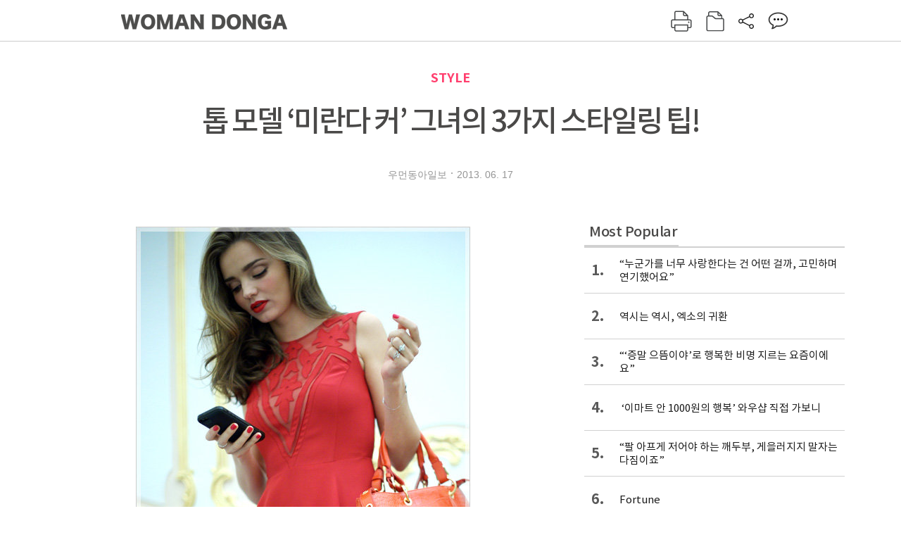

--- FILE ---
content_type: text/html; charset=UTF-8
request_url: https://woman.donga.com/style/article/all/12/149276/1
body_size: 10356
content:
<!DOCTYPE html>
<html lang="ko">
<head>
<title> 톱 모델 ‘미란다 커’ 그녀의 3가지 스타일링 팁!｜여성동아</title>
<meta charset="utf-8" />
<meta http-equiv="X-UA-Compatible" content="IE=edge" />
<meta name='keywords' content='' />
<meta name='description' content="" />
<meta name='writer' content='여성동아' />
<meta name="robots" content="index,follow">
<link rel="image_src" href="" />
<link rel="canonical" href="https://woman.donga.com/style/article/all/12/149276/1" />
<script data-ad-client='ca-pub-3925768217140661' async src='https://pagead2.googlesyndication.com/pagead/js/adsbygoogle.js'></script>
<meta name='robots' content='max-image-preview:none'/>
<meta property="og:title" content="" />

<meta property="og:type" content="article" />
<meta property="og:site_name" content="여성동아" />
<meta property="og:description" content="" />
<meta property="og:pubdate" content="" />
<meta property='og:url' content='https://woman.donga.com/style/article/all/12/149276/1'><meta name='twitter:url' content='https://woman.donga.com/style/article/all/12/149276/1' />
<meta name="twitter:card" content="summary_large_image" />
<meta name="twitter:image:src" content="" />
<meta name="twitter:site" content="@dongamedia" />
<meta name="twitter:description" content="" />
<meta name="twitter:title" content="" />
<meta itemprop="name" content="">
<meta itemprop="description" content="">

<link rel="stylesheet" type="text/css" href="https://image.donga.com/magazine/woman_w/css/style.css?t=20250832" />
<script type="text/javascript" src="https://image.donga.com/donga/js.v.1.0/jquery-latest.js"></script>
<script type="text/javascript" src="https://image.donga.com/donga/js.v.1.0/jquery-ui.js"></script>
<script type="text/javascript" src="https://image.donga.com/donga/js.v.1.0/jquery-cookie.js"></script>
<script type="text/javascript" src="https://image.donga.com/donga/js.v.1.0/donga.js"></script>
<script defer type="text/javascript" src="https://image.donga.com/donga/js.v.2.0/slick.js"></script>
<link rel="stylesheet" type="text/css" href="https://image.donga.com/donga/css.v.2.0/slick.css"/>
<script type="text/javascript" src="https://image.donga.com/magazine/woman_w/js/scrollBanner2.js"></script>
<script type="text/javascript" src="https://image.donga.com/magazine/woman_w/js/ui.js"></script>
<script type="text/javascript" src="https://image.donga.com/magazine/woman_w/js/jquery.jqtransform.js"></script>
<!-- dable meta tag -->
<!-- 아이템 ID (필수): 아이템을 식별하기 위해 사용하시는 유일한 키를 입력해 주셔야 하며, 문자 혹은 숫자를 입력하실 수
있으며, 동일한 아이템의 경우, PC와 모바일에서 동일한 아이템 ID 값을 가져야 합니다. -->
<meta content="149276" property="dable:item_id">

<!-- 아이템 작성자(기자명) (필수) -->
<meta content="우먼동아일보" property="dable:author">

<!-- 아이템 카테고리 -->
<meta content="STYLE" property="article:section"> <!-- 메인 카테고리 (필수) -->

<!-- 아이템 작성일(ISO 8601) (필수) -->
<meta content="2013-06-17T16:06:55+09:00" property="article:published_time"> <!-- 예(한국시간 오후 1:20) -->

<link rel='stylesheet' type='text/css' href='https://image.donga.com/donga/css.v.2.0/donga_reply.css?t=20220802'><script type='text/javascript' src='https://image.donga.com/donga/js.v.4.0/spintop-comment.js?t=20241216'></script>

<!-- Dable 스크립트 시작 / 문의 http://dable.io -->
<script>(function(d,a,b,l,e,_) {d[b]=d[b]||function(){(d[b].q=d[b].q||[]).push(arguments)};e=a.createElement(l);e.async=1;e.charset='utf-8';e.src='//static.dable.io/dist/plugin.min.js';_=a.getElementsByTagName(l)[0];_.parentNode.insertBefore(e,_);})(window,document,'dable','script');dable('setService', 'woman.donga.com');dable('sendLog');</script>
<!-- Dable 스크립트 종료 / 문의 http://dable.io -->
<script async src="https://securepubads.g.doubleclick.net/tag/js/gpt.js"></script>
<script>
window.googletag = window.googletag || {cmd: []};
googletag.cmd.push(function() {
googletag.defineSlot('/106061858/donga_magazine_rightbox', [[160, 600], [300, 250], [300, 600]], 'div-gpt-ad-1663115950090-0').addService(googletag.pubads());
googletag.pubads().enableSingleRequest();
googletag.pubads().collapseEmptyDivs();
googletag.enableServices();
});
</script>
<script type="application/ld+json">
{
    "@context": "https://schema.org",
    "@type": "NewsArticle",
    "@id": "https://woman.donga.com/style/article/all/12/149276/1#newsarticle",
    "headline": " 톱 모델 ‘미란다 커’ 그녀의 3가지 스타일링 팁!",
    "description": "세계적인 톱 모델 미란다 커가 한국을 방문해 화제다. 일명 ‘미란이 패션’으로 유명한 그녀는 공항 패션부터 행사장 패션까지, T.P.O에 맞는 다양한 스타일링으로 패셔니스타다운 …",
    "inLanguage": "kr",
    "mainEntityOfPage": "https://woman.donga.com/style/article/all/12/149276/1",
    "url": "https://woman.donga.com/style/article/all/12/149276/1",
    "image": [
        {
            "@type": "ImageObject",
            "url": "http://dimg.donga.com/egc/CDB/WOMAN/Article/20/13/06/17/55921201.1.jpg",
            "width": 475,
            "height": 530,
            "caption": "톱 모델 ‘미란다 커’ 그녀의 3가지 스타일링 팁!"
        },{
            "@type": "ImageObject",
            "url": "http://dimg.donga.com/egc/CDB/WOMAN/Article/20/13/06/17/55920945.1.jpg",
            "width": 400,
            "height": 595,
            "caption": "톱 모델 ‘미란다 커’ 그녀의 3가지 스타일링 팁!"
        },{
            "@type": "ImageObject",
            "url": "http://dimg.donga.com/egc/CDB/WOMAN/Article/20/13/06/17/55920952.1.jpg",
            "width": 400,
            "height": 595,
            "caption": "톱 모델 ‘미란다 커’ 그녀의 3가지 스타일링 팁!"
        },{
            "@type": "ImageObject",
            "url": "http://dimg.donga.com/egc/CDB/WOMAN/Article/20/13/06/17/55920959.1.jpg",
            "width": 400,
            "height": 595,
            "caption": "톱 모델 ‘미란다 커’ 그녀의 3가지 스타일링 팁!"
        },{
            "@type": "ImageObject",
            "url": "http://dimg.donga.com/egc/CDB/WOMAN/Article/20/13/06/17/55920964.1.jpg",
            "width": 400,
            "height": 595,
            "caption": "톱 모델 ‘미란다 커’ 그녀의 3가지 스타일링 팁!"
        }
    ],
    "datePublished": "2013-06-17T16:06:55+09:00",
    "dateModified": "2013-06-17T16:15:31+09:00",
    "author": [
        
    ],
    "publisher": {
        "@type": "Organization",
        "name": "여성동아",
        "url": "https://woman.donga.com", 
        "logo": {
            "@type": "ImageObject",
            "url": "https://image.donga.com/pc/2022/images/common/donga_icon.jpg",
            "width": 800,
            "height": 420
        }
        
    }
}
</script>
<script async src="https://securepubads.g.doubleclick.net/tag/js/gpt.js"></script>
<script>
  window.googletag = window.googletag || {cmd: []};
  googletag.cmd.push(function() {
    googletag.defineSlot('/106061858/donga_magazine/pc_magazine_300250', [300, 250], 'div-gpt-ad-1697095737422-0').addService(googletag.pubads());
    googletag.defineSlot('/106061858/donga_magazine/pc_magazine_120600', [120, 600], 'div-gpt-ad-1697098371287-0').addService(googletag.pubads());
    googletag.defineSlot('/106061858/pc_magazine_970250_1', [970, 250], 'div-gpt-ad-1697096865331-0').addService(googletag.pubads());
    googletag.defineSlot('/106061858/donga_magazine/pc_magazine_970250_2', [970, 250], 'div-gpt-ad-1697099813812-0').addService(googletag.pubads());
    googletag.pubads().enableSingleRequest();
    googletag.pubads().collapseEmptyDivs();
    googletag.enableServices();
  });
</script>

<script type="text/javascript" src="https://image.donga.com/donga/js.v.1.0/GAbuilder.js?t=20240911"></script>
<script type="text/javascript">
gabuilder = new GAbuilder('GTM-WSRSSK6') ;
let pageviewObj = {
    'up_login_status' : 'N',
        'ep_contentdata_content_id' : '12.149276' ,
        'ep_contentdata_content_title' : ' 톱 모델 ‘미란다 커’ 그녀의 3가지 스타일링 팁!' ,
        'ep_contentdata_delivered_date' : '2013-06-17 16:06:55' ,
        'ep_contentdata_content_category_1depth' : 'STYLE' ,
        'ep_contentdata_content_category_2depth' : '-' ,
        'ep_contentdata_content_type' : '-' ,
        'ep_contentdata_content_tags' : '-' ,
        'ep_contentdata_author_name' : '-' ,
        'ep_contentdata_content_source' : '' ,
        'ep_contentdata_content_multimedia' : '-' ,
        'ep_contentdata_content_characters' : '0' ,
        'ep_contentdata_content_loginwall' : 'N' ,
        'ep_contentdata_content_series' : '-' ,
        'ep_contentdata_content_issue' : '-' ,
        'ep_contentdata_author_dept' : '-'
}
gabuilder.GAScreen(pageviewObj);
</script>
</head>
<body>
    
<!-- Google Tag Manager (noscript) -->
<noscript><iframe src='https://www.googletagmanager.com/ns.html?id=GTM-WSRSSK6' height='0' width='0' style='display:none;visibility:hidden'></iframe></noscript>
<!-- End Google Tag Manager (noscript) -->
    <div id="skip_navigation">
        <a href="#contents">본문 바로가기</a>
    </div>
    <div id="wrap" class='news_view'>
        <!-- header -->
        <div id="header" class="header header02">
            <!-- 최상단 메뉴 -->
            <div id='tnb'>  
                <div id='tnb_980'>
                    <ul class='right'>
                        <li><a href='https://secure.donga.com/membership/login.php?gourl=https%3A%2F%2Fwoman.donga.com%2Fstyle%2Farticle%2Fall%2F12%2F149276%2F1'><strong>로그인</strong></a></li><li><a href='https://secure.donga.com/membership/join.php?gourl=https%3A%2F%2Fwoman.donga.com%2Fstyle%2Farticle%2Fall%2F12%2F149276%2F1'>회원가입</a></li>
                        <li><a href='https://shindonga.donga.com/' target='_blank'>신동아</a></li>
                        <li><a href='https://weekly.donga.com/' target='_blank'>주간동아</a></li>
                        <li><a href='https://woman.donga.com/'>여성동아</a></li>
                        <li><a href='https://www.donga.com/' target='_blank'>동아일보</a></li>
                    </ul>
                </div>
            </div>
            <!-- //최상단 메뉴 -->
            <div id="gnb"  class='fixed'>
                <div id="gnb_980">
                    <h1>
                        <a href="https://woman.donga.com"><img src="https://image.donga.com/magazine/woman_w/img/logo03.gif" alt="WOMAN DONGA" /></a>
                    </h1>
                    <div class="menu_wrap">
                        <ul class="social">
                            <li class="facebook"><a href='https://www.facebook.com/thewomandonga' target='_blank'>페이스북</a></li>
                            <li class="instagram"><a href='https://www.instagram.com/womandonga/' target='_blank'>인스타그램</a></li>
                            <li class="youtube"><a href='https://www.youtube.com/user/WomanDongA' target='_blank'>유튜브</a></li>
                            <li class="naver_post"><a href='https://blog.naver.com/thewomandonga' target='_blank'>네이버블로그</a></li>
                        </ul>
                        <ul class="gnb gnb2">
                            <li><a href="https://woman.donga.com/style">STYLE</a></li>
                            <li><a href="https://woman.donga.com/life">LIFE</a></li>
                            <li><a href="https://woman.donga.com/people">PEOPLE</a></li>
                            <li><a href="https://woman.donga.com/edu">EDU</a></li>
                            <li><a href="https://woman.donga.com/culture">CULTURE</a></li>
                            <li><a href="https://woman.donga.com/money">MONEY</a></li>
                            <li><a href="https://woman.donga.com/issue">ISSUE</a></li>
                        </ul>
                                                 <div class='right_box'>
                            <span class='btn_top btn_print' data-event_name="click_content_event" data-ep_button_name="인쇄" data-ep_button_area="기사GNB" data-ep_button_category="기사뷰" onclick="javascript:openWindow('https://woman.donga.com/Print?cid=149276', 'Print', 720, 700 ); return false;"></span>
                            <span class='btn_top btn_list' data-event_name="click_content_event" data-ep_button_name="목차 이동" data-ep_button_area="기사GNB" data-ep_button_category="기사뷰" onclick="javascript:$(location).attr('href', 'https://woman.donga.com/Library?date=');"></span>
                            <span class='btn_top btn_share'></span>
                            <span class='btn_top btn_reply reply_yes'><em class='replyCnt'></em></span>
                        </div>
                        <!-- 공유하기 레이어 -->
                        <div id="shareLayer_top" class="share_layer top">
                            <span class="title">공유하기</span>
                            <ul class="share_list"></ul>
                            <span class="icon_comm btn_close">닫기</span>
                        </div>
                        <!-- 검색 -->
                        <form action="https://woman.donga.com/Search">
                            <fieldset>
                                <legend>검색창</legend>
                                <div class="search">
                                    <a href="javascript:return false;" class="btn_search"><img src="https://image.donga.com/magazine/woman_w/img/icon_search02.png" alt="통합검색" /></a>
                                </div>
                                <div id="search_box">
                                    <input type="text" name='query' class="search_txt" />
                                </div>
                            </fieldset>
                        </form>
                        <!-- //검색 -->
                    </div>
                </div>
            </div>
        </div>
        <!-- //header -->
<script>
    $(document).ready( function()
    {
        var clickSearch = 0;
        //검색
        $('.btn_search').on('click',function(){
            if( clickSearch == 0 )
            {
                $('#search_box').removeClass('off');
                $('#search_box').addClass('on');
                clickSearch = 1;
            }
            else
            {
                $('#search_box').removeClass('on');
                $('#search_box').addClass('off');
                clickSearch = 0;
                if( $('.search_txt').val() != "" ) {
                    $("form").submit();
                }
            }
        });
    });

</script><div id='contents'  class='reform'>
<div class="article_inner">
    <div id='top_view'>
        <div class='news_top'>
            <h3 class='cate_top'><a href='https://woman.donga.com/style'>STYLE</a></h3>
            <h2> 톱 모델 ‘미란다 커’ 그녀의 3가지 스타일링 팁!</h2>
            
            <div class="name_date">
                <p class='j_name'>우먼동아일보</p>
                <p class="j_date">2013. 06. 17</p>
            </div>
        </div>
    </div>
    

<!-- //BODY 시작-->
<div id='view_wrap'>
    <div id="view_left">
        <div class="news_con" itemprop='articleBody'>
            <div class="article_box">
                <div class='photo_center'><img src='https://dimg.donga.com/egc/CDB/WOMAN/Article/20/13/06/17/55921201.1.jpg' alt=' 톱 모델 ‘미란다 커’ 그녀의 3가지 스타일링 팁!' ></div><br>세계적인 톱 모델 미란다 커가 한국을 방문해 화제다. <br>일명 ‘미란이 패션’으로 유명한 그녀는 공항 패션부터 행사장 패션까지, T.P.O에 맞는 다양한 스타일링으로 패셔니스타다운 면모를 한껏 드러냈다. 그녀의 일거수일투족이 담긴 리얼웨이 룩에서 트렌드 키워드를 찾아본다. <br><br><div class='photo_center'><img src='https://dimg.donga.com/egc/CDB/WOMAN/Article/20/13/06/17/55920945.1.jpg' alt=' 톱 모델 ‘미란다 커’ 그녀의 3가지 스타일링 팁!' ></div><br><font color="#333333"><b>로맨틱 시크 룩</b></font><br>한국 방문 첫날, 미란다 커는 로맨틱과 시크를 절묘하게 조화시킨 공항 패션으로 시선을 사로잡았다. <br>다이아몬드가 프린트된 인디 핑크 셔츠에 가죽 트리밍이 들어간 블랙진을 입고, 머리는 하나로 깔끔하게 묶어 그만의 로맨틱 시크 룩을 연출했다. 아이보리 백과 핑크 슈즈를 더해 화사하게 마무리한 것이 스타일링 팁. <br><br><div class='photo_center'><img src='https://dimg.donga.com/egc/CDB/WOMAN/Article/20/13/06/17/55920952.1.jpg' alt=' 톱 모델 ‘미란다 커’ 그녀의 3가지 스타일링 팁!' ></div><br><font color="#333333"><b><div class='photo_center'><img src='https://dimg.donga.com/egc/CDB/WOMAN/Article/20/13/06/17/55920959.1.jpg' alt=' 톱 모델 ‘미란다 커’ 그녀의 3가지 스타일링 팁!' ></div><br>고혹적인 레드 카펫 룩</b></font><br>행사차 백화점을 방문한 그녀. 올 시즌 런웨이를 알록달록 물들인 비비드 컬러 중 단연 돋보이는 강렬한 레드 컬러로 보는 이들의 가슴을 설레게 했다.<br>원피스와 백을 모두 레드로 매치하는 과감한 올 레드 룩을 연출, 섹시미를 자아낸 것은 물론 립 컬러와 손톱까지 레드로 통일하는 센스를 발휘해 완벽한 스타일링을 선보였다. 깊게 파인 V라인의 시스루 원피스가 관능미를 더한다.<br><br><div class='photo_center'><img src='https://dimg.donga.com/egc/CDB/WOMAN/Article/20/13/06/17/55920964.1.jpg' alt=' 톱 모델 ‘미란다 커’ 그녀의 3가지 스타일링 팁!' ></div><br><font color="#333333"><b>품격이 다른 캐주얼 룩</b></font><br>모든 일정을 마치고 돌아가는 출국 패션으로 그녀가 선택한 아이템은 오리엔탈 감성이 물씬 풍기는 프린트 팬츠! 넉넉한 핏의 티셔츠와 함께 매치해 편안함과 트랜디한 감각을 동시에 드러냈다. 공항 패션에서 빠질 수 없는 필수 아이템인 선글라스로 세련미를 더하는 것도 잊지 않았다. <br><br><br><br><script type='text/javascript' src='https://image.donga.com/dac/MAGAZINE/PC/magazine_common_view_middle_5para_01.js'></script><br><br>글·안미은 &lt;우먼 동아일보 <a href="http://thewoman.donga.com"><u>http://thewoman.donga.com</u></a> 에디터&gt;<br>사진·디마코 02-6093-9545 / 기사제보 wdstyle123@gmail.com <br><br>
            </div>
            
            <script type='text/javascript' src='https://image.donga.com/dac/MAGAZINE/PC/common_pc_byline.js'></script>
            <!-- Begin Dable 본문하단_그리드-리스트 / For inquiries, visit http://dable.io -->
<div id="dablewidget_x7yvj2jl" data-widget_id="x7yvj2jl">
<script>
(function(d,a,b,l,e,_) {
if(d[b]&&d[b].q)return;d[b]=function(){(d[b].q=d[b].q||[]).push(arguments)};e=a.createElement(l);
e.async=1;e.charset='utf-8';e.src='//static.dable.io/dist/plugin.min.js';
_=a.getElementsByTagName(l)[0];_.parentNode.insertBefore(e,_);
})(window,document,'dable','script');
dable('setService', 'woman.donga.com');
dable('sendLogOnce');
dable('renderWidget', 'dablewidget_x7yvj2jl');
</script>
</div>
<!-- End 본문하단_그리드-리스트 / For inquiries, visit http://dable.io -->
            <div class="sub_btn_box">
                <ul>
                    <li class="sub_btn btn_recommand">
                        <span class="img" data-event_name="click_content_event" data-ep_button_name="기사 추천" data-ep_button_area="기사콘텐츠" data-ep_button_category="기사뷰"></span>
                        <div class="txt_box">
                            <span class="txt">추천</span>
                            <em class="counter" id="likeCnt">0</em>
                        </div>
                    </li>
                    <li class="sub_btn btn_reply">
                        <span class="img"></span>
                        <div class="txt_box">
                            <span class="txt">댓글</span>
                            <em class="counter"  id="replyCnt">0</em>
                        </div>
                    </li>
                    <li class="sub_btn btn_cont_list">
                        <span class="img" data-event_name="click_content_event" data-ep_button_name="목차 이동" data-ep_button_area="기사콘텐츠" data-ep_button_category="기사뷰"></span>
                        <span class="txt">목차</span>
                    </li>
                    <li class="sub_btn btn_share">
                        <span class="img"></span>
                        <span class="txt" >공유</span>
                    </li>
                </ul>
                <!-- //하단 버튼 -->
            </div>
        <div class="gallery" id='goReply'></div>
    </div>
</div>
<!-- 공유하기 레이어 -->
<div id="shareLayer" class="share_layer">
    <span class="title">공유하기</span>
    <ul class="share_list"></ul>
    <span class="icon_comm btn_close">닫기</span>
</div>
<!-- 댓글 팝업 -->
<div id="replyLayerPopup">
    <div class="reply_layer_con">
        <div class="reply_box">
            <a name='replyLayer'></a>
            <div class="reply_top_wrap">
                <div class="reply_top">
                    <span class="title">댓글</span>
                    <span class="txt"><em class='replyCnt'>0</em>개</span>
                </div>
                <span class="layer_close" onclick="javascript:return $('#replyLayerPopup').hide();">닫기</a>
            </div>
            <div id="spinTopLayer"></div>
        </div>
    </div>
</div>
<!-- //댓글 팝업-->

<script>
    var spinTopParams = new Array();
    spinTopParams['length'] = 10;
    spinTopParams['site'] = "woman.donga.com" ;
    spinTopParams['newsid'] = "WOMAN.149276" ;
    spinTopParams['newsurl'] = "https://woman.donga.com/style/article/all/12/149276/1" ;
    spinTopParams['newstitle'] = " 톱 모델 ‘미란다 커’ 그녀의 3가지 스타일링 팁!" ;
    spinTopParams['newsimage'] = '' ;

</script>
<script type='text/javascript' src='https://image.donga.com/js/kakao.link.js'></script>
<script type='text/javascript' src='https://image.donga.com/donga/js/kakao-latest.min.js'></script>
<script type='text/javascript' src='https://image.donga.com/donga/js.v.1.0/clipboard.min.js'></script>
<script>
    Kakao.init('74003f1ebb803306a161656f4cfe34c4');
    function snsShareOverlap(classArea, no)
    {

        var post = new Object() ;
        post.p0 = ' 톱 모델 ‘미란다 커’ 그녀의 3가지 스타일링 팁! : 여성동아';
        post.p1 = '세계적인 톱 모델 미란다 커가 한국을 방문해 화제다. 일명 ‘미란이 패션’으로 유명한 그녀는 공항 패션부터 행사장 패션까지, T.P.O에 맞는 다양한 스타일링으로 패셔니스타다운 면모를 한껏 드러냈다. 그녀의 일거수일투족이 담긴 리얼웨이 룩에서 트렌드 키워드를 찾아본다. 로맨틱 시크 룩한국 방문 첫날, 미란다 커는 로맨틱…';
        post.p2 = 'http://dimg.donga.com/egc/CDB/WOMAN/Article/20/13/06/17/55921201.1.jpg';
        post.p3 = 'https://woman.donga.com/style/article/all/12/149276/1';
        post.p4 = '12'
        post.p5 = 'WOMAN';
        post.p6 = 'PC';
        post.p7 = 'woman.donga.com';
        post.p8 = '0172456';  //0124378
        post.p9 = no;
        post.gid = '149276';

        var targetUrl = "/HUB/common/snssharebox.php" ;

        $.ajax({
            type : 'POST' ,
            url : targetUrl ,
            data : post ,
            dataType : 'html' ,
            error : function(result) { alert('error') ; } ,
            success : function(result) {
                $(classArea).html(result) ;
            }
        });

        return false;
    }

    function openWindow(url, name, width, height)
    {
        window.open(url, name, "width="+width+", height="+height+", scrollbars=yes, resizable=yes");
        return false;
    }

    $(document).ready( function()
    {
        $('.header div.fixed #gnb_980 .right_box .btn_top.btn_share').on('click',function(){
            snsShareOverlap('#shareLayer_top .share_list', 1);
            $('#shareLayer_top').show();
            return false;
        });

        $('.btn_share .img').on('click',function(){
            snsShareOverlap('#shareLayer .share_list', 2);
            $('#shareLayer').show();
            return false;
        });

        $('#shareLayer .btn_close').click(function () {
            $('#shareLayer').hide();
        })

        $('#shareLayer_top .btn_close').click(function () {
            $('#shareLayer_top').hide();
        })

        //댓글 팝업 열기/닫기
        $('#header .btn_reply, .sub_btn.btn_reply').click(function () {
            _spinTop (spinTopParams, 1, 0 ) ;
            $('#fullScreenPopupLayer, #replyLayerPopup').show();
        })
        $('#fullScreenPopupLayer').click(function () {
            $(this).hide();
            $('#replyLayerPopup').hide();
        })
        $('#replyLayerPopup').find('.layer_close').click(function () {
            $('#fullScreenPopupLayer, #replyLayerPopup').hide();
        })

        _spinTopCount(spinTopParams);
        _spinTopNewsInfo(spinTopParams);

        $('.btn_recommand').attr('onclick', '_spinTopLike(spinTopParams);');
        $('.btn_cont_list').attr('onclick', "$(location).attr('href', 'https://woman.donga.com/Library?date=201306');");

        var imgWidth = $('.photo_right').find('img').width();
        $('.photo_right .desc, .photo_left .desc').css('width', imgWidth);

        $('.sub_btn.btn_recommand').click(function () {
            if ($(this).hasClass('on')) {
                $(this).removeClass('on')
            } else if ($(this).hasClass('on') != true) {
                $(this).addClass('on')
            }
        })
         //캡션 넓이 조정
        $('.photo_right, .photo_left').each(function () {
            var imgWidth = $(this).find('img').width();
            $(this).find('.desc').css('width', imgWidth);
        })

        //기사 본문 innerHtml
        var beginWord = $('.article_box').html();
        var startWord = beginWord.trim().startsWith('<h4 class="mid_title');
        if(startWord == true){
            $('.article_box').find('.mid_title').eq(0).addClass('no_mgt');
        }

    });

</script>    <div id="view_right">
        <div class='more_news'><h2 class='title'>Most Popular</h2><ol><li><a href='https://woman.donga.com/people/article/04/12/6068752/1' data-event_name="click_content_event" data-ep_button_name="“누군가를 너무 사랑한다는 건 어떤 걸까, 고민하며 연기했어요”" data-ep_button_area="Most Popular" data-ep_button_category="기사뷰"><span class='num'>1.</span><span class='text'>“누군가를 너무 사랑한다는 건 어떤 걸까, 고민하며 연기했어요”</span></a></li><li><a href='https://woman.donga.com/culture/article/18/12/6070942/1' data-event_name="click_content_event" data-ep_button_name="역시는 역시, 엑소의 귀환" data-ep_button_area="Most Popular" data-ep_button_category="기사뷰"><span class='num'>2.</span><span class='text'>역시는 역시, 엑소의 귀환</span></a></li><li><a href='https://woman.donga.com/people/article/04/12/6070837/1' data-event_name="click_content_event" data-ep_button_name="“‘증말 으뜸이야’로 행복한 비명 지르는 요즘이에요”" data-ep_button_area="Most Popular" data-ep_button_category="기사뷰"><span class='num'>3.</span><span class='text'>“‘증말 으뜸이야’로 행복한 비명 지르는 요즘이에요”</span></a></li><li><a href='https://woman.donga.com/issue/article/40/12/6070951/1' data-event_name="click_content_event" data-ep_button_name=" ‘이마트 안 1000원의 행복’ 와우샵 직접 가보니" data-ep_button_area="Most Popular" data-ep_button_category="기사뷰"><span class='num'>4.</span><span class='text'> ‘이마트 안 1000원의 행복’ 와우샵 직접 가보니</span></a></li><li><a href='https://woman.donga.com/people/article/04/12/6068749/1' data-event_name="click_content_event" data-ep_button_name="“팔 아프게 저어야 하는 깨두부, 게을러지지 말자는 다짐이죠”" data-ep_button_area="Most Popular" data-ep_button_category="기사뷰"><span class='num'>5.</span><span class='text'>“팔 아프게 저어야 하는 깨두부, 게을러지지 말자는 다짐이죠”</span></a></li><li><a href='https://woman.donga.com/life/article/02/12/6035119/1' data-event_name="click_content_event" data-ep_button_name="Fortune" data-ep_button_area="Most Popular" data-ep_button_category="기사뷰"><span class='num'>6.</span><span class='text'>Fortune</span></a></li><li><a href='https://woman.donga.com/style/article/01/12/6061555/1' data-event_name="click_content_event" data-ep_button_name="누구에게나 환영받는 향수 에티켓" data-ep_button_area="Most Popular" data-ep_button_category="기사뷰"><span class='num'>7.</span><span class='text'>누구에게나 환영받는 향수 에티켓</span></a></li></ol></div>
        <div class='ad'><table><tr><td><!-- /106061858/donga_magazine/pc_magazine_300250 -->
<div id='div-gpt-ad-1697095737422-0' style='min-width: 300px; min-height: 250px;'>
  <script>
    googletag.cmd.push(function() { googletag.display('div-gpt-ad-1697095737422-0'); });
  </script>
</div></td></tr></table></div>
        <div class='hot'><h2 class='title'>What is New</h2><ul><li><a href='https://woman.donga.com/issue/article/all/12/6070951/1' data-event_name="click_content_event" data-ep_button_name=" ‘이마트 안 1000원의 행복’ 와우샵 직접 가보니" data-ep_button_area="What is New" data-ep_button_category="기사뷰"><span class='title'> ‘이마트 안 1000원의 행복’ 와우샵 직접 가보니</span><span class='image'><img src='https://dimg.donga.com/a/89/82/95/1/ugc/CDB/WOMAN/Article/69/71/e7/d9/6971e7d91105a0a0a0a.jpg' alt=' ‘이마트 안 1000원의 행복’ 와우샵 직접 가보니' /></span></a></li><li><a href='https://woman.donga.com/culture/article/all/12/6070942/1' data-event_name="click_content_event" data-ep_button_name="역시는 역시, 엑소의 귀환" data-ep_button_area="What is New" data-ep_button_category="기사뷰"><span class='title'>역시는 역시, 엑소의 귀환</span><span class='image'><img src='https://dimg.donga.com/a/89/82/95/1/ugc/CDB/WOMAN/Article/69/71/e7/27/6971e7271412a0a0a0a.png' alt='역시는 역시, 엑소의 귀환' /></span></a></li><li><a href='https://woman.donga.com/people/article/all/12/6070837/1' data-event_name="click_content_event" data-ep_button_name="“‘증말 으뜸이야’로 행복한 비명 지르는 요즘이에요”" data-ep_button_area="What is New" data-ep_button_category="기사뷰"><span class='title'>“‘증말 으뜸이야’로 행복한 비명 지르는 요즘이에요”</span><span class='image'><img src='https://dimg.donga.com/a/89/82/95/1/ugc/CDB/WOMAN/Article/69/72/d1/fd/6972d1fd01aca0a0a0a.jpg' alt='“‘증말 으뜸이야’로 행복한 비명 지르는 요즘이에요”' /></span></a></li><li><a href='https://woman.donga.com/people/article/all/12/6068752/1' data-event_name="click_content_event" data-ep_button_name="“누군가를 너무 사랑한다는 건 어떤 걸까, 고민하며 연기했어요”" data-ep_button_area="What is New" data-ep_button_category="기사뷰"><span class='title'>“누군가를 너무 사랑한다는 건 어떤 걸까, 고민하며 연기했어요”</span><span class='image'><img src='https://dimg.donga.com/a/89/82/95/1/ugc/CDB/WOMAN/Article/69/70/63/02/6970630215e6a0a0a0a.jpg' alt='“누군가를 너무 사랑한다는 건 어떤 걸까, 고민하며 연기했어요”' /></span></a></li><li><a href='https://woman.donga.com/people/article/all/12/6068749/1' data-event_name="click_content_event" data-ep_button_name="“팔 아프게 저어야 하는 깨두부, 게을러지지 말자는 다짐이죠”" data-ep_button_area="What is New" data-ep_button_category="기사뷰"><span class='title'>“팔 아프게 저어야 하는 깨두부, 게을러지지 말자는 다짐이죠”</span><span class='image'><img src='https://dimg.donga.com/a/89/82/95/1/ugc/CDB/WOMAN/Article/69/70/4b/cf/69704bcf0085a0a0a0a.jpg' alt='“팔 아프게 저어야 하는 깨두부, 게을러지지 말자는 다짐이죠”' /></span></a></li></ul></div>
        <div class='ad'><!-- /106061858/donga_magazine_rightbox -->
<div id='div-gpt-ad-1663115950090-0' style='min-width: 160px; min-height: 250px;'>
<script>
googletag.cmd.push(function() { googletag.display('div-gpt-ad-1663115950090-0'); });
</script>
</div></div>
    </div><script type='text/javascript' src='https://image.donga.com/dac/MAGAZINE/PC/magazine_common_view_inspace_paragraph_01.js'></script><div id='right_banner' style='position:relative; right:-180px;'><!-- /106061858/donga_magazine/pc_magazine_120600 -->
<div id='div-gpt-ad-1697098371287-0' style='min-width: 120px; min-height: 600px;'>
  <script>
    googletag.cmd.push(function() { googletag.display('div-gpt-ad-1697098371287-0'); });
  </script>
</div></div>
<script>
    $(document).ready(function() {
        initMoving2(document.getElementById('right_banner'), 110, 280, 1350);
    });
</script></div>            <div class="bot_list_wrap">
                                    <div class="latest_news_cat">
                        <h5 class="bot_title title_cat"><a href="https://woman.donga.com/style">STYLE</a></h5>
                        <ul class="bot_list latest_list">
                                                <li class="item_list">
                            <a href="https://woman.donga.com/style/article/all/12/6061555/1" data-event_name="click_content_event" data-ep_button_name="누구에게나 환영받는 향수 에티켓" data-ep_button_area="분야별 기사" data-ep_button_category="기사뷰">
                                <div class="thumb_img">
                                    <img src="https://dimg.donga.com/a/390/390/95/1/ugc/CDB/WOMAN/Article/69/69/fd/2c/6969fd2c0f30a0a0a0a.jpg" alt="">
                                </div>
                                <div class="thumb_txt">
                                    <p>누구에게나 환영받는 향수 에티켓</p>
                                </div>
                            </a>
                        </li>                        <li class="item_list">
                            <a href="https://woman.donga.com/style/article/all/12/6056410/1" data-event_name="click_content_event" data-ep_button_name="가짜여서 더 잘 팔리는 ‘이것’" data-ep_button_area="분야별 기사" data-ep_button_category="기사뷰">
                                <div class="thumb_img">
                                    <img src="https://dimg.donga.com/a/390/390/95/1/ugc/CDB/WOMAN/Article/69/67/3e/b0/69673eb01a29d2738e25.jpg" alt="">
                                </div>
                                <div class="thumb_txt">
                                    <p>가짜여서 더 잘 팔리는 ‘이것’</p>
                                </div>
                            </a>
                        </li>                        <li class="item_list">
                            <a href="https://woman.donga.com/style/article/all/12/6054367/1" data-event_name="click_content_event" data-ep_button_name="한파 막고 스타일 지수 높이는 액세서리 모음zip" data-ep_button_area="분야별 기사" data-ep_button_category="기사뷰">
                                <div class="thumb_img">
                                    <img src="https://dimg.donga.com/a/390/390/95/1/ugc/CDB/WOMAN/Article/69/64/95/29/696495291371d2738e25.jpg" alt="">
                                </div>
                                <div class="thumb_txt">
                                    <p>한파 막고 스타일 지수 높이는 액세서리 모음zip</p>
                                </div>
                            </a>
                        </li>
                        </ul>
                    </div>
                <div class="editorspick">
                    <h5 class="bot_title title_eidt">Editor's pick</h5>
                    <ul class="bot_list editor_list">
                                                <li class="item_list">
                            <a href="https://woman.donga.com/style/article/all/12/6070837/1" data-event_name="click_content_event" data-ep_button_name="“‘증말 으뜸이야’로 행복한 비명 지르는 요즘이에요”" data-ep_button_area="Editor&apos;s Pick" data-ep_button_category="기사뷰">
                                <div class="thumb_img">
                                    <div class="thumb_img">
                                        <img src="https://dimg.donga.com/carriage/MAGAZINE/images/woman_home_top_0/6972d0220a88d2738e25.jpg" alt="“‘증말 으뜸이야’로 행복한 비명 지르는 요즘이에요”">
                                    </div>
                                </div>
                                <div class="thumb_txt">
                                    <p>“‘증말 으뜸이야’로 행복한 비명 지르는 요즘이에요”</p>
                                </div>
                            </a>
                        </li>                        <li class="item_list">
                            <a href="https://woman.donga.com/style/article/all/12/6070951/1" data-event_name="click_content_event" data-ep_button_name=" ‘이마트 안 1000원의 행복’ 와우샵 직접 가보니" data-ep_button_area="Editor&apos;s Pick" data-ep_button_category="기사뷰">
                                <div class="thumb_img">
                                    <div class="thumb_img">
                                        <img src="https://dimg.donga.com/carriage/MAGAZINE/images/woman_home_top_0/6972d0de163fd2738e25.jpg" alt=" ‘이마트 안 1000원의 행복’ 와우샵 직접 가보니">
                                    </div>
                                </div>
                                <div class="thumb_txt">
                                    <p> ‘이마트 안 1000원의 행복’ 와우샵 직접 가보니</p>
                                </div>
                            </a>
                        </li>                        <li class="item_list">
                            <a href="https://woman.donga.com/style/article/all/12/6070942/1" data-event_name="click_content_event" data-ep_button_name="역시는 역시, 엑소의 귀환" data-ep_button_area="Editor&apos;s Pick" data-ep_button_category="기사뷰">
                                <div class="thumb_img">
                                    <div class="thumb_img">
                                        <img src="https://dimg.donga.com/a/390/390/95/1/ugc/CDB/WOMAN/Article/69/71/e7/27/6971e7271412a0a0a0a.png" alt="역시는 역시, 엑소의 귀환">
                                    </div>
                                </div>
                                <div class="thumb_txt">
                                    <p>역시는 역시, 엑소의 귀환</p>
                                </div>
                            </a>
                        </li>
                    </ul>
                </div>
            </div>            <div class="bot_contents">
                <!-- Most Popular, What is New -->
                <div class="category_wrap">
                    <div class="list_title">
                        <h3 class="title">See more stories</h3>
                    </div>
                    <ul class="category_list">
                        <li>
                            <a href='https://woman.donga.com/style'>
                                <span class='text'>STYLE</span>
                            </a>
                        </li>
                        <li>
                            <a href='https://woman.donga.com/life'>
                                <span class='text'>LIFE</span>
                            </a>
                        </li>
                        <li>
                            <a href='https://woman.donga.com/people'>
                                <span class='text'>PEOPLE</span>
                            </a>
                        </li>
                        <li>
                            <a href='https://woman.donga.com/culture'>
                                <span class='text'>CULTURE</span>
                            </a>
                        </li>
                        <li>
                            <a href='https://woman.donga.com/money'>
                                <span class='text'>MONEY</span>
                            </a>
                        </li>
                        <li>
                            <a href='https://woman.donga.com/issue'>
                                <span class='text'>ISSUE</span>
                            </a>
                        </li>
                    </ul>
                </div>
                <!-- //Most Popular, What is New -->
                <div class="bot_mid">
                    <!-- sns -->
                    <div class="sns">
                        <h2>Follow up on SNS</h2>
                        <ul>
                            <li class="facebook">
                                <a href="https://www.facebook.com/thewomandonga" target="_blank">페이스북</a>
                            </li>
                            <li class="instagram">
                                <a href="https://www.instagram.com/womandonga/" target="_blank">인스타그램</a>
                            </li>
                            <li class="youtube">
                                <a href="https://youtube.com/womandonga" target="_blank">유튜브</a>
                            </li>
                            <li class="naver_post">
                                <a href="https://blog.naver.com/thewomandonga" target="_blank">네이버블로그</a>
                            </li>
                        </ul>
                    </div>
                    <!-- //sns -->
                    <!-- 운세 -->
                    <div class='fortune'><a href='https://woman.donga.com/Home/article/all/12/6035119/1' class='title'>띠별로 알아보는 1월 운세</a></div>
                    <!-- //운세 -->
                </div>
                <!-- 신간 -->
                <div class="introduce">
                    <div class="image">
                        <a href="https://woman.donga.com/Library"><img src="https://dimg.donga.com/carriage/WOMAN/cron/woman_month/woman_month.jpg" alt="신간" /></a>
                    </div>
                    <div class="btn_area">
                        <div class="btn">
                            <span class="month">02</span>
                            <a href="https://woman.donga.com/Library">목차</a>
                            <a href="https://web.donga.com/order/magazine/subscription.php">구독</a>
                            <a href="" target="_blank">구입</a>
                        </div>
                    </div>
                </div>
                <!-- //신간 -->
            </div>        <script>
            $(document).mouseup(function (e) {
                var LayerPopup = $(".share_layer");
                if (LayerPopup.has(e.target).length === 0) {
                    LayerPopup.css('display', 'none');
                }

                var offsetBtnBox = $('.sub_btn_box').offset().top;
                $('#shareLayer').css('top',offsetBtnBox + 30)
            });
        </script>
        <!-- //공유하기 레이어 -->        <div id="footer" class="footer">
            <div id="footer_980">
                <ul>
                    <li class="first">
                        <a href="https://woman.donga.com">여성동아</a>
                        <ul>
                            <li><a href="https://web.donga.com/order/magazine/subscription.php">구독신청</a></li>
                            <li><a href="https://woman.donga.com/Docs?p0=ad">광고안내</a></li>
                            <li><a href="https://woman.donga.com/Docs?p0=docs">윤리강령</a></li>
                        </ul>
                    </li>
                    <li class="second"><a href="https://shindonga.donga.com">신동아</a></li>
                    <li class="third"><a href="https://weekly.donga.com">주간동아</a></li>
                    <li class="third">
                        <a href="https://www.donga.com/">동아닷컴</a>
                        <ul>
                            <li><a href="https://www.donga.com/company">회사소개</a></li>
                            <li><a href="https://www.donga.com/company?m=adguide">광고(인터넷, 전광판)</a></li>
                            <li><a href="https://www.donga.com/company?m=cooperation">제휴안내</a></li>
                            <li><a href="https://secure.donga.com/membership/policy/service.php">이용약관</a></li>
                            <li><a href="https://secure.donga.com/membership/policy/privacy.php"><strong>개인정보처리방침</strong></a></li>
                            <li><a href="https://www.donga.com/news/Docs?p0=teenagers_doc">청소년보호정책</a></li>
                        </ul>
                    </li>
                </ul>
                <address>Copyright by <strong>dongA.com</strong> All rights reserved. <span>서울특별시 서대문구 충정로 29 | 등록번호: 서울아0074 | 등록일자: 2009.01.16 | 발행·편집인: 신석호</span></address>
            </div>
        </div>
        <!-- //footer -->
    <script>
        $(window).load(function(){
            positionAD();
        });

        $(window).resize(function(){
            positionAD();
        });

        function positionAD() {
            var winWidth = $(window).width();
            $('#left_AD').css({'left':(winWidth-980)/2-80+'px', 'display':'block'});
        }
    </script>

    
    
    <div id='left_AD'></div>
    
    </div>
    <script>
$(document).ready(function(){

    $('.btn_login').on('click', function(){
        let customObj = {};
        customObj = {
            ep_contentdata_content_title : '여성동아'
        }
        var ep_sign_up_method = "여성동아" ;
        gabuilder.setMakeCookiePV(ep_sign_up_method, 'ga4Articleinfo', 'donga.com', 10, 'https://secure.donga.com/membership/login.php?gourl=https://woman.donga.com/style/article/all/12/149276/1', customObj, false) ;
    });
});
</script>
</body>
</html>

<script>var _GCD = '10'; </script><script src='https://dimg.donga.com/acecounter/acecounter_V70.20130719.js'></script><script>_PL(_rl);</script>

--- FILE ---
content_type: text/html; charset=UTF-8
request_url: https://spintop.donga.com/comment?jsoncallback=jQuery111207532638938771432_1769333091020&m=count&p3=woman.donga.com&p4=WOMAN.149276&_=1769333091021
body_size: 224
content:
jQuery111207532638938771432_1769333091020( '0' ); 

--- FILE ---
content_type: text/html; charset=UTF-8
request_url: https://spintop.donga.com/comment?jsoncallback=jQuery111207532638938771432_1769333091022&m=newsinfo&p3=woman.donga.com&p4=WOMAN.149276&_=1769333091023
body_size: 469
content:
jQuery111207532638938771432_1769333091022( '{\"HEAD\":{\"STATUS\":\"ok\",\"SITE\":\"woman.donga.com\",\"NEWSID\":\"WOMAN.149276\"},\"DATA\":{\"site\":\"woman.donga.com\",\"newsid\":\"WOMAN.149276\",\"title\":\"\\ud1b1 \\ubaa8\\ub378 \\u2018\\ubbf8\\ub780\\ub2e4 \\ucee4\\u2019 \\uadf8\\ub140\\uc758 3\\uac00\\uc9c0 \\uc2a4\\ud0c0\\uc77c\\ub9c1 \\ud301!\",\"url\":\"https:\\/\\/woman.donga.com\\/3\\/all\\/12\\/149276\\/1\",\"image\":\"\",\"ref0\":1,\"ref1\":0,\"ref2\":0,\"ref3\":0,\"ref4\":0,\"ref5\":0,\"ref6\":0,\"ref7\":0}}' ); 

--- FILE ---
content_type: text/html; charset=utf-8
request_url: https://www.google.com/recaptcha/api2/aframe
body_size: 268
content:
<!DOCTYPE HTML><html><head><meta http-equiv="content-type" content="text/html; charset=UTF-8"></head><body><script nonce="oVy4CHmnUV2CqKSV580Wyg">/** Anti-fraud and anti-abuse applications only. See google.com/recaptcha */ try{var clients={'sodar':'https://pagead2.googlesyndication.com/pagead/sodar?'};window.addEventListener("message",function(a){try{if(a.source===window.parent){var b=JSON.parse(a.data);var c=clients[b['id']];if(c){var d=document.createElement('img');d.src=c+b['params']+'&rc='+(localStorage.getItem("rc::a")?sessionStorage.getItem("rc::b"):"");window.document.body.appendChild(d);sessionStorage.setItem("rc::e",parseInt(sessionStorage.getItem("rc::e")||0)+1);localStorage.setItem("rc::h",'1769333099285');}}}catch(b){}});window.parent.postMessage("_grecaptcha_ready", "*");}catch(b){}</script></body></html>

--- FILE ---
content_type: application/x-javascript
request_url: https://yellow.contentsfeed.com/RealMedia/ads/adstream_jx.ads/magazine.donga.com/@x41
body_size: 432
content:
document.write ('<a href="https://yellow.contentsfeed.com/RealMedia/ads/click_lx.ads/magazine.donga.com/1412938342/x41/default/empty.gif/4178473936326c313457674141685844" target="_top"><img src="https://yellow.contentsfeed.com/RealMedia/ads/Creatives/default/empty.gif"  width="1" height="1" alt="" BORDER=0 border="0"></a>');


--- FILE ---
content_type: application/javascript; charset=utf-8
request_url: https://fundingchoicesmessages.google.com/f/AGSKWxVhwlfwLDRPIWgKkV8_3qSB0UHiEQjJWSXDuQf1TUVp03Khv00CpPQo_XE2K9ygKCouOcmX4PukfLlkjb8HZ-w38AVjqONc2M20tVWrow5hOKJe0_6O7fAPEIjE9vh-rsds-AIacHZP_cwePmSBSmoir9GhMBiO0bwMUYyMAOFJ0uhmH6-jIt866q-h/_/Adv150./mac-ad?/adv6./site_ads./flash-ads.
body_size: -1290
content:
window['4c9a6c75-a233-4abf-9a67-4b56151632ed'] = true;

--- FILE ---
content_type: application/x-javascript
request_url: https://yellow.contentsfeed.com/RealMedia/ads/adstream_jx.ads/magazine.donga.com/@Bottom
body_size: 435
content:
document.write ('<a href="https://yellow.contentsfeed.com/RealMedia/ads/click_lx.ads/magazine.donga.com/1561851604/Bottom/default/empty.gif/4178473936326c313457594144415864" target="_top"><img src="https://yellow.contentsfeed.com/RealMedia/ads/Creatives/default/empty.gif"  width="1" height="1" alt="" BORDER=0 border="0"></a>');
